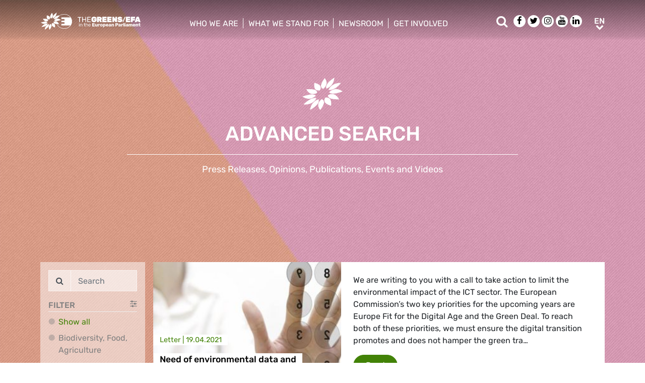

--- FILE ---
content_type: text/html; charset=UTF-8
request_url: https://www.greens-efa.eu/en/search/copyrights
body_size: 13093
content:
<!DOCTYPE html>
<html lang="en">
<head>
<meta charset="UTF-8">
<meta name="viewport" content="width=device-width, initial-scale=1, shrink-to-fit=no">
<title>Search | Greens/EFA</title>
<base href="https://www.greens-efa.eu/">
<meta name="robots" content="index,follow">
<meta name="description" content="">
<meta name="generator" content="Contao Open Source CMS">
<!-- Bootstrap CSS -->
<!--<link href="/files/layout/plugins/bootstrap4/css/bootstrap.min.css" rel="stylesheet">-->
<script>var jslang='en'</script>
<link rel="stylesheet" href="assets/css/hamburgers.css,mmenu.css,bootstrap-datepicker3.min.css,font-awes...-cc11eb70.css">            <meta prefix="og: http://ogp.me/ns#" property="og:site_name" content="Greens/EFA" /><meta property="og:title" content="" /><meta property="og:type" content="article" /><meta property="og:description" content="" /><meta property="og:image" content="https://www.greens-efa.eu/files/layout/img/default_greens_efa.jpg" /><meta property="og:url" content="https://www.greens-efa.eu/en/search/copyrights"><link rel="alternate" hreflang="en" href="https://www.greens-efa.eu/en/search">
<link rel="alternate" hreflang="x-default" href="https://www.greens-efa.eu/en/search">
<link rel="alternate" hreflang="de" href="https://www.greens-efa.eu/de/search">
<link rel="alternate" hreflang="fr" href="https://www.greens-efa.eu/fr/search">
<!-- Matomo -->
<!-- type="text/plain" data-cc-type="text/javascript" data-cc="2" -->
<script>var _paq=window._paq=window._paq||[];_paq.push(["setExcludedQueryParams",["source","link_id","can_id","email_referrer","email_subject","preview_id"]]);_paq.push(["disableCookies"]);_paq.push(['trackPageView']);_paq.push(['enableLinkTracking']);(function(){var u="//www.greens-efa.eu/piwik/";_paq.push(['setTrackerUrl',u+'matomo.php']);_paq.push(['setSiteId','1']);var d=document,g=d.createElement('script'),s=d.getElementsByTagName('script')[0];g.type='text/javascript';g.async=!0;g.src=u+'matomo.js';s.parentNode.insertBefore(g,s)})()</script>
<!-- End Matomo Code -->
</head>
<body id="top" itemscope itemtype="http://schema.org/WebPage">
<div id="wrapper">
<header id="header">
<div class="inside container">
<a id="logo" href="/en/" style="background-image: url(/files/layout/img/logo/greens_efa_en.svg);"><span class="sr-only">Greens/EFA Home</span></a>
<!-- Top Navi multilang--><div id="nav-top">
<!-- indexer::stop -->
<nav class="nav-menu">
<ul class="level_1">
<li class="submenu first drop-down"><a href="en/who-we-are" title="Who we are" class="submenu first drop-down" aria-haspopup="true" itemprop="url"><span itemprop="name">Who we are</span></a><button class="sr-only navtoggler"> show/hide sub menu</button>
<ul class="level_2">
<li class="first"><a href="en/who-we-are/our-group" title="Our Group" class="first" itemprop="url"><span itemprop="name">Our Group</span></a></li>
<li class=""><a href="en/who-we-are/our-meps" title="Who are the Greens/EFA MEPs?" itemprop="url"><span itemprop="name">Our MEPS</span></a></li>
<li class=""><a href="en/who-we-are/our-staff" title="The people behind Greens/EFA - Our Staff" itemprop="url"><span itemprop="name">Our staff</span></a></li>
<li class=""><a href="en/efa" title="EFA" itemprop="url"><span itemprop="name">EFA</span></a></li>
<li class="last"><a href="en/pirates" title="Pirates" class="last" itemprop="url"><span itemprop="name">Pirates</span></a></li>
</ul>
</li>
<li class="submenu drop-down"><a href="en/what-we-stand-for" title="What we stand for" class="submenu drop-down" aria-haspopup="true" itemprop="url"><span itemprop="name">What we stand for</span></a><button class="sr-only navtoggler"> show/hide sub menu</button>
<ul class="level_2">
<li class="first"><a href="en/what-we-stand-for/our-vision" title="Our Vision" class="first" itemprop="url"><span itemprop="name">Our vision</span></a></li>
<li class=""><a href="en/what-we-stand-for/our-publications" title="Our policy proposals and publications" itemprop="url"><span itemprop="name">Our publications</span></a></li>
<li class=""><a href="en/what-we-stand-for/our-transparency" title="Our transparency" itemprop="url"><span itemprop="name">Our transparency</span></a></li>
<li class="last"><a href="https://greens-2024.eu/topics/" title="What do the Greens/EFA in the European Parliament do for me? Our achievements." class="last" target="_blank" rel="noreferrer noopener" itemprop="url"><span itemprop="name">Our achievements</span></a></li>
</ul>
</li>
<li class="submenu drop-down"><a href="en/newsroom" title="Newsroom" class="submenu drop-down" aria-haspopup="true" itemprop="url"><span itemprop="name">Newsroom</span></a><button class="sr-only navtoggler"> show/hide sub menu</button>
<ul class="level_2">
<li class="first"><a href="en/who-we-are/press-contacts" title="Press Contacts" class="first" itemprop="url"><span itemprop="name">Press contacts</span></a></li>
<li class=""><a href="en/newsroom/press-releases" title="Press releases" itemprop="url"><span itemprop="name">Press releases</span></a></li>
<li class=""><a href="en/newsroom/opinions" title="Green opinion blog" itemprop="url"><span itemprop="name">Opinions</span></a></li>
<li class=""><a href="en/newsroom/videos" title="Videos, live streams and webinars" itemprop="url"><span itemprop="name">Videos</span></a></li>
<li class=""><a href="en/newsroom/press-subscription" title="Press subscription" itemprop="url"><span itemprop="name">Press subscription</span></a></li>
<li class="last"><a href="en/newsroom/climate-activist-blogs" title="Fridays for Future updates" class="last" itemprop="url"><span itemprop="name">Climate activist blogs</span></a></li>
</ul>
</li>
<li class="submenu last drop-down"><a href="en/get-involved" title="Get involved" class="submenu last drop-down" aria-haspopup="true" itemprop="url"><span itemprop="name">Get involved</span></a><button class="sr-only navtoggler"> show/hide sub menu</button>
<ul class="level_2">
<li class="first"><a href="https://act.greens-efa.eu/" title="Take action " class="first" itemprop="url"><span itemprop="name">Take action </span></a></li>
<li class=""><a href="en/get-involved/subscribe" title="Stay up to date" itemprop="url"><span itemprop="name">Subscribe</span></a></li>
<li class=""><a href="en/get-involved/our-events" title="Events" itemprop="url"><span itemprop="name">Our events</span></a></li>
<li class=""><a href="en/get-involved/work-with-us" title="Work with us" itemprop="url"><span itemprop="name">Work with us</span></a></li>
<li class=""><a href="en/get-involved/contact-us" title="Contact us" itemprop="url"><span itemprop="name">Contact us</span></a></li>
<li class="last"><a href="en/get-involved/call-for-tenders" title="Call for tenders" class="last" itemprop="url"><span itemprop="name">Call for tenders</span></a></li>
</ul>
</li>
</ul>
</nav>
<!-- indexer::continue -->
</div>
<div id="nav-top-right">
<div id="nav-icons" class="d-none d-sm-block">
<a href="/en/search"><span class="sr-only">Search</span><i class="fa fa-search fa-md pr-2 pr-lg-1 pr-xl-2" aria-hidden="true"></i></a>
<a href="https://www.facebook.com/greensefa" target="_blank"><span class="sr-only">Facebook</span><i class="fa fa-facebook fa-md fa-rounded" aria-hidden="true"></i></a>
<a href="https://twitter.com/GreensEFA" target="_blank"><span class="sr-only">Twitter</span><i class="fa fa-twitter fa-md fa-rounded" aria-hidden="true"></i></a>
<a href="https://www.instagram.com/greensefa/" target="_blank"><span class="sr-only">Instagram</span><i class="fa fa-instagram fa-md fa-rounded" aria-hidden="true"></i></a>
<a href="https://www.youtube.com/channel/UC9emZ4AlBYk7tp5zeYfjRfg" target="_blank"><span class="sr-only">Youtube</span><i class="fa fa-youtube fa-md fa-rounded" aria-hidden="true"></i></a>
<a href="https://www.linkedin.com/company/the-greens-efa-in-the-european-parliament/" target="_blank"><span class="sr-only">LinkedIn</span><i class="fa fa-linkedin fa-md fa-rounded" aria-hidden="true"></i></a>
<!--<i class="fa fa-plus fa-md fa-bordered fa-pos-fix"></i>-->
</div>
<!-- Langswitcher--><div id="nav-lang" class="pl-3"><div class="inner">
<span class="cur" aria-hidden="true">en</span>
<a class="sr-only" href="javascript:$('.mod_changelanguage').toggle();">en</a>
<!-- indexer::stop -->
<nav class="mod_changelanguage block">
<ul class="level_1">
<li class="lang-en active"><strong class="lang-en active" itemprop="name">EN</strong></li>
<li class="lang-de"><a href="https://www.greens-efa.eu/de/search/copyrights" title="Suche" class="lang-de" hreflang="de" aria-label="Go to current page in German" itemprop="url"><span itemprop="name">DE</span></a></li>
<li class="lang-fr"><a href="https://www.greens-efa.eu/fr/search/copyrights" title="Recherche" class="lang-fr" hreflang="fr" aria-label="Go to current page in French" itemprop="url"><span itemprop="name">FR</span></a></li>
<li class="lang-es nofallback"><a href="https://www.greens-efa.eu/es/meta/copyrights" title="Meta" class="lang-es nofallback" hreflang="es" aria-label="Switch to Spanish" itemprop="url"><span itemprop="name">ES</span></a></li>
<li class="lang-it nofallback"><a href="https://www.greens-efa.eu/it/321/copyrights" title="Meta" class="lang-it nofallback" hreflang="it" aria-label="Switch to Italian" itemprop="url"><span itemprop="name">IT</span></a></li>
<li class="lang-pl nofallback"><a href="https://www.greens-efa.eu/pl/335/copyrights" title="Meta" class="lang-pl nofallback" hreflang="pl" aria-label="Switch to Polish" itemprop="url"><span itemprop="name">PL</span></a></li>
<li class="lang-hu nofallback"><a href="https://www.greens-efa.eu/hu/349/copyrights" title="Meta" class="lang-hu nofallback" hreflang="hu" aria-label="Switch to Hungarian" itemprop="url"><span itemprop="name">HU</span></a></li>
<li class="lang-cs nofallback"><a href="https://www.greens-efa.eu/cs/363/copyrights" title="Meta" class="lang-cs nofallback" hreflang="cs" aria-label="Switch to Czech" itemprop="url"><span itemprop="name">CS</span></a></li>
<li class="lang-ca nofallback"><a href="https://www.greens-efa.eu/ca/377/copyrights" title="Meta" class="lang-ca nofallback" hreflang="ca" aria-label="Switch to Catalan" itemprop="url"><span itemprop="name">CA</span></a></li>
<li class="lang-bg nofallback"><a href="https://www.greens-efa.eu/bg/391/copyrights" title="Meta" class="lang-bg nofallback" hreflang="bg" aria-label="Switch to Bulgarian" itemprop="url"><span itemprop="name">BG</span></a></li>
<li class="lang-ro nofallback"><a href="https://www.greens-efa.eu/ro/405/copyrights" title="Meta" class="lang-ro nofallback" hreflang="ro" aria-label="Switch to Romanian" itemprop="url"><span itemprop="name">RO</span></a></li>
<li class="lang-lt nofallback"><a href="https://www.greens-efa.eu/lt/419/copyrights" title="Meta" class="lang-lt nofallback" hreflang="lt" aria-label="Switch to Lithuanian" itemprop="url"><span itemprop="name">LT</span></a></li>
</ul>
</nav>
<!-- indexer::continue --></div></div>
</div>
<div id="nav-mobile">
<div id="nav-mobile-btn" class="hamburger hamburger--collapse" data-type="button">
<div class="hamburger-box">
<div class="hamburger-inner"></div>
</div>
</div>
</div>
</div>
</header>
<div id="container">
<main id="main">
<div class="inside">
<div class="mod_article block" id="article-98">
<!-- rsce_block_simple_text.html5 -->
<style>body{background-image:url(assets/images/a/bg_search-d49f3826.jpg);background-repeat:repeat-y;background-size:100% auto}</style>
<section id="ce-123" data-anker="ce-123" class="rsce_block_010_text_image mt-0 mb-0 bg-">
<div class=" my-block my-text-pos-center my-text-cols-9 my-image-pos-background  my-h-50vh">
<div class="blkcontent pt-5 pb-0 container ">
<div class="row no-gutters my-content my-h-50vh"  >
<div class="col-lg-9 my-text-col bg- ">
<div class="my-text-box p-2 px-md-4 py-md-2">
<div class="icon text-center mb-3"><img alt="icon" src="files/icons/Sunflower-Icon-white.svg" style="max-width: 80px;"></div>
<div class="tmpl-headline text-center mb-4 mb-md-2">
<h1 class="text-white">
ADVANCED SEARCH                    </h1>
<hr class="text-white"/>
</div>
<div class="tmpl-text text-center fs-3">
<div class="text-white">
<p>Press Releases, Opinions, Publications, Events and Videos</p>            </div>
</div>
</div>
</div>
</div>
</div>
</div>
</section><!-- rsce_block_simple_text.html5 -->
<section id="ce-124" data-anker="ce-124"
class="mt- mb- DEPRbg-dots ">
<script>var ajaxFilter=ajaxFilter||{};ajaxFilter[124]={"target":"[data-id=box-124]","url":"/system/modules/greens/assets/ajax.php?a=articles&rootId=1&lang=en&limit=10","types":null,"origTypes":null,"tags":null,"tagGroups":[],"committeeGroups":[],"legacyGroup":28,"efaOnly":0,"piratesOnly":0,"greensEfaOnly":0,"person":null,"search":"","date_from":null,"date_to":null,"style":'%7B%22align%22%3A%22left%22%2C%22color_bar%22%3A%7B%22color_class%22%3A%22%22%2C%22color_hex%22%3A%22%22%7D%2C%22color_text%22%3A%7B%22color_class%22%3A%22my-green-2%22%2C%22color_hex%22%3A%22%22%7D%7D',"langs":["en"],"page":1,"baseUrl":"/en/search/copyrights"};var ht=location.hash.replace('#','');var prts=ht.split("__");function DEPRsetTab(t){ajaxFilter[124].page=1;ajaxFilter[124].efaOnly=0;ajaxFilter[124].piratesOnly=0;ajaxFilter[124].greensEfaOnly=0;$('.tab_list .tab').removeClass('active');$('.bordered').removeClass('bordered_efa');$('.bordered').removeClass('bordered_pirates');if(t=='efa'){ajaxFilter[124].efaOnly=1;$('.tab_list .tab_efa').addClass('active');$('.bordered').addClass('bordered_efa')}
if(t=='pirates'){ajaxFilter[124].piratesOnly=1;$('.tab_list .tab_pirates').addClass('active');$('.bordered').addClass('bordered_pirates')}
if(t=='greens'){ajaxFilter[124].greensEfaOnly=1;$('.tab_list .tab_greens').addClass('active')}
doAjaxFiltering(124)}
if(prts.length>1&&prts[0]=='ps'){for(var i=1;i<prts.length;i++){var tfi=prts[i].split('_');if(tfi[0]=='eo'){ajaxFilter[124].efaOnly=tfi[1]}
if(tfi[0]=='po'){ajaxFilter[124].piratesOnly=tfi[1]}
if(tfi[0]=='tg'){ajaxFilter[124].tagGroups=[tfi[1]]}}
window.setTimeout(function(){doAjaxFiltering(124);for(var i=1;i<prts.length;i++){var tfi=prts[i].split('_');if(tfi[0]=='eo'){$('[data-filter-id=124] [data-filter=efa]').attr('data-efa-only',tfi[1])}
if(tfi[0]=='po'){$('[data-filter-id=124] [data-filter=pirates]').attr('data-pirates-only',tfi[1])}
if(tfi[0]=='tg'){$('[data-filter-id=124] [data-taggroup-id]').removeClass('active');$('[data-filter-id=124] [data-taggroup-id='+tfi[1]+']').addClass('active')}}},1000)}</script>
<!--https://relaunch.greens-efa.eu/system/modules/greens/assets/ajax.php?a=articles&rootId=1&lang=en&limit=5&page=2-->
<div data-filter-id="124" class="my-block my-block-article-filter bb-my-grey-1 my-text-pos- my-text-cols- my-image-pos- bg- my-h-">
<div class="container ">
<div class="wrapper mt-3 mt-lg-5">
<div class="filter-box g-pr mb-3 mb-lg-0  extended">
<div class="filter text-my-grey-1 p-2 mr-0 mr-md-2" style="display: block;" >
<div class="input-group mb-2">
<div class="input-group-prepend">
<div class="input-group-text"><i class="fa fa-search"></i></div>
</div>
<input type="text" class="form-control" placeholder="Search" data-id="fld_article_search">
</div>
<div class="g-uc bb b"><i class="fa fa-sliders pull-right"></i>Filter</div>
<ul>
<li><a href="en/search">Show all</a></li>
<li data-taggroup-id="1"><span aria-hidden="true">Biodiversity, Food, Agriculture</span><a class="sr-only" data-taggroup-id="1" href="javascript:void();">Biodiversity, Food, Agriculture</a></li>
<li data-taggroup-id="2"><span aria-hidden="true">Climate, Environment, Energy, Transport</span><a class="sr-only" data-taggroup-id="2" href="javascript:void();">Climate, Environment, Energy, Transport</a></li>
<li data-taggroup-id="3"><span aria-hidden="true">Economic, Financial and Industrial Affairs</span><a class="sr-only" data-taggroup-id="3" href="javascript:void();">Economic, Financial and Industrial Affairs</a></li>
<li data-taggroup-id="4"><span aria-hidden="true">Rights & Democracy, Gender LGBTQI, Digital & Culture</span><a class="sr-only" data-taggroup-id="4" href="javascript:void();">Rights & Democracy, Gender LGBTQI, Digital & Culture</a></li>
<li data-taggroup-id="5"><span aria-hidden="true">Social Affairs, Public Health, Consumer Protection</span><a class="sr-only" data-taggroup-id="5" href="javascript:void();">Social Affairs, Public Health, Consumer Protection</a></li>
<li data-taggroup-id="38"><span aria-hidden="true">International, Foreign Affairs, Security, Migration, Development</span><a class="sr-only" data-taggroup-id="38" href="javascript:void();">International, Foreign Affairs, Security, Migration, Development</a></li>
<li>
<a class="sr-only" href="javascript:void();" onclick="$(this).parent().find('.toggleable').toggle();">Committees</a>
<span aria-hidden="true" onclick="$(this).next().toggle();">Committees <i class="fa fa-chevron-down"></i></span>
<ul style="display:none;" class="toggleable">
<li data-taggroup-id="9">
<a class="sr-only" data-taggroup-id="9" href="javascript:void();">Agriculture and Rural Development</a>
<span aria-hidden="true">Agriculture and Rural Development</span>
</li>
<li data-taggroup-id="37">
<a class="sr-only" data-taggroup-id="37" href="javascript:void();">Animal transport (committee of inquiry)</a>
<span aria-hidden="true">Animal transport (committee of inquiry)</span>
</li>
<li data-taggroup-id="25">
<a class="sr-only" data-taggroup-id="25" href="javascript:void();">Artificial intelligence in a digital age (Special committee)</a>
<span aria-hidden="true">Artificial intelligence in a digital age (Special committee)</span>
</li>
<li data-taggroup-id="31">
<a class="sr-only" data-taggroup-id="31" href="javascript:void();">Beating cancer (Special committee)</a>
<span aria-hidden="true">Beating cancer (Special committee)</span>
</li>
<li data-taggroup-id="24">
<a class="sr-only" data-taggroup-id="24" href="javascript:void();">Budgetary Control</a>
<span aria-hidden="true">Budgetary Control</span>
</li>
<li data-taggroup-id="23">
<a class="sr-only" data-taggroup-id="23" href="javascript:void();">Budgets</a>
<span aria-hidden="true">Budgets</span>
</li>
<li data-taggroup-id="14">
<a class="sr-only" data-taggroup-id="14" href="javascript:void();">Civil Liberties, Justice and Home Affairs</a>
<span aria-hidden="true">Civil Liberties, Justice and Home Affairs</span>
</li>
<li data-taggroup-id="11">
<a class="sr-only" data-taggroup-id="11" href="javascript:void();">Constitutional Affairs</a>
<span aria-hidden="true">Constitutional Affairs</span>
</li>
<li data-taggroup-id="29">
<a class="sr-only" data-taggroup-id="29" href="javascript:void();">Culture and Education</a>
<span aria-hidden="true">Culture and Education</span>
</li>
<li data-taggroup-id="32">
<a class="sr-only" data-taggroup-id="32" href="javascript:void();">Development</a>
<span aria-hidden="true">Development</span>
</li>
<li data-taggroup-id="18">
<a class="sr-only" data-taggroup-id="18" href="javascript:void();">Economic and Monetary Affairs</a>
<span aria-hidden="true">Economic and Monetary Affairs</span>
</li>
<li data-taggroup-id="17">
<a class="sr-only" data-taggroup-id="17" href="javascript:void();">Employment and Social Affairs</a>
<span aria-hidden="true">Employment and Social Affairs</span>
</li>
<li data-taggroup-id="21">
<a class="sr-only" data-taggroup-id="21" href="javascript:void();">Environment, Public Health and Food Safety</a>
<span aria-hidden="true">Environment, Public Health and Food Safety</span>
</li>
<li data-taggroup-id="10">
<a class="sr-only" data-taggroup-id="10" href="javascript:void();">Fisheries</a>
<span aria-hidden="true">Fisheries</span>
</li>
<li data-taggroup-id="22">
<a class="sr-only" data-taggroup-id="22" href="javascript:void();">Foreign Affairs</a>
<span aria-hidden="true">Foreign Affairs</span>
</li>
<li data-taggroup-id="8">
<a class="sr-only" data-taggroup-id="8" href="javascript:void();">Foreign interference, including disinformation II (Special committee)</a>
<span aria-hidden="true">Foreign interference, including disinformation II (Special committee)</span>
</li>
<li data-taggroup-id="13">
<a class="sr-only" data-taggroup-id="13" href="javascript:void();">Human Rights</a>
<span aria-hidden="true">Human Rights</span>
</li>
<li data-taggroup-id="15">
<a class="sr-only" data-taggroup-id="15" href="javascript:void();">Industry, Research and Energy</a>
<span aria-hidden="true">Industry, Research and Energy</span>
</li>
<li data-taggroup-id="27">
<a class="sr-only" data-taggroup-id="27" href="javascript:void();">Internal Market and Consumer Protection</a>
<span aria-hidden="true">Internal Market and Consumer Protection</span>
</li>
<li data-taggroup-id="16">
<a class="sr-only" data-taggroup-id="16" href="javascript:void();">International Trade</a>
<span aria-hidden="true">International Trade</span>
</li>
<li data-taggroup-id="33">
<a class="sr-only" data-taggroup-id="33" href="javascript:void();">Legal Affairs</a>
<span aria-hidden="true">Legal Affairs</span>
</li>
<li data-taggroup-id="28">
<a class="sr-only" data-taggroup-id="28" href="javascript:void();">Regional Development</a>
<span aria-hidden="true">Regional Development</span>
</li>
<li data-taggroup-id="7">
<a class="sr-only" data-taggroup-id="7" href="javascript:void();">Security and Defence</a>
<span aria-hidden="true">Security and Defence</span>
</li>
<li data-taggroup-id="20">
<a class="sr-only" data-taggroup-id="20" href="javascript:void();">Tax matters (subcommittee)</a>
<span aria-hidden="true">Tax matters (subcommittee)</span>
</li>
<li data-taggroup-id="30">
<a class="sr-only" data-taggroup-id="30" href="javascript:void();">30</a>
<span aria-hidden="true">30</span>
</li>
<li data-taggroup-id="12">
<a class="sr-only" data-taggroup-id="12" href="javascript:void();">Transport and Tourism</a>
<span aria-hidden="true">Transport and Tourism</span>
</li>
<li data-taggroup-id="26">
<a class="sr-only" data-taggroup-id="26" href="javascript:void();">Women's Rights and Gender Equality</a>
<span aria-hidden="true">Women's Rights and Gender Equality</span>
</li>
</ul>
</li>
<li data-efa-only="0" data-filter="efa" class="mt-2"><span aria-hidden="true">EFA only</span><a class="sr-only" href="javascript:void();" data-efa-only="0" data-filter="efa">EFA only</a></li>
<li data-pirates-only="0" data-filter="pirates" class="mt-2"><span aria-hidden="true">Pirates only</span><a class="sr-only" href="javascript:void();" data-pirates-only="0" data-filter="pirates">Pirates only</a></li>
</ul>
<div class="input-group my-2">
<div class="input-group-prepend">
<div class="input-group-text"><i class="fa fa-user-o"></i></div>
</div>
<select data-persons class="form-control">
<option value="0">MEP</option>
<option value="200">Rasmus Andresen</option>
<option value="373">Jaume Asens</option>
<option value="201">Michael Bloss</option>
<option value="202">Damian Boeselager</option>
<option value="374">Gordan Bosanac</option>
<option value="184">Saskia Bricmont</option>
<option value="375">Mélissa Camara</option>
<option value="204">Anna Cavazzini</option>
<option value="194">David Cormand</option>
<option value="11">Bas Eickhout</option>
<option value="205">Daniel Freund</option>
<option value="206">Alexandra Geese</option>
<option value="186">Markéta Gregorová</option>
<option value="376">Cristina Guarda</option>
<option value="17">Martin Häusling</option>
<option value="226">Pär Holmgren</option>
<option value="225">Alice Kuhnke</option>
<option value="209">Sergey Lagodinsky</option>
<option value="210">Katrin Langensiepen</option>
<option value="377">Isabella Lovin</option>
<option value="370">Ignazio Marino</option>
<option value="211">Erik Marquardt</option>
<option value="378">Vicent Marzà</option>
<option value="269">Sara Matthieu</option>
<option value="170">Tilly Metz</option>
<option value="331">Ana Miranda</option>
<option value="212">Hannah Neumann</option>
<option value="190">Ville Niinistö</option>
<option value="379">Rasmus Nordqvist</option>
<option value="380">Maria Ohisalo</option>
<option value="381">Leoluca Orlando</option>
<option value="214">Jutta Paulus</option>
<option value="189">Kira Peter-Hansen</option>
<option value="382">Vladimir Prebilic</option>
<option value="5">Terry Reintke</option>
<option value="224">Diana Riba i Giner</option>
<option value="383">Nela Riehl</option>
<option value="197">Mounir Satouri</option>
<option value="384">Majdouline Sbaï</option>
<option value="385">Lena Schilling</option>
<option value="386">Benedetta Scuderi</option>
<option value="371">Virginijus Sinkevicius</option>
<option value="372">Villy Søvndal</option>
<option value="387">Mārtiņš Staķis</option>
<option value="353">Nicolae Ştefănuță</option>
<option value="220">Tineke Strik</option>
<option value="388">Anna Strolenberg</option>
<option value="389">Kai Tegethoff</option>
<option value="198">Marie Toussaint</option>
<option value="390">Reinier Van Lanschot</option>
<option value="221">Kim Van Sparrentak</option>
<option value="391">Catarina Vieira</option>
<option value="159">Thomas Waitz</option>
</select>
</div>
<div aria-hidden="true" class="input-group mb-2">
<div class="input-group-prepend">
<div class="input-group-text"><i class="fa fa-calendar"></i></div>
</div>
<input data-provide="datepicker" data-date-autoclose="true" type="text" class="form-control" readonly="readonly" placeholder="from" data-id="fld_article_date_from">
</div>
<div aria-hidden="true" class="input-group mb-2">
<div class="input-group-prepend">
<div class="input-group-text"><i class="fa fa-calendar"></i></div>
</div>
<input data-provide="datepicker" data-date-autoclose="true" type="text" class="form-control" readonly="readonly" placeholder="to" data-id="fld_article_date_to">
</div>
<div class="sr-only">
<input placeholder="from" data-id="fld_article_date_from">
<input placeholder="to" data-id="fld_article_date_to">
</div>
<div class="dropdown dropright">
<button class="g-uc btn btn-block btn-outline-secondary btn-sm dropdown-toggle" type="button" id="dropdownMenuButton" data-toggle="dropdown" aria-haspopup="true" aria-expanded="false">
Copyrights                                            </button>
<div class="dropdown-menu" aria-labelledby="dropdownMenuButton">
<li class="dropdown-li">
<a class="dropdown-item" href="en/search/agriculture-and-fisheries"><strong>Agriculture and Fisheries</strong></a>
<ul class="dropdown-menu">
<li class="dropdown-li"><a class="dropdown-item" href="en/search/fisheries">Fisheries</a></li>
<li class="dropdown-li"><a class="dropdown-item" href="en/search/pesticides">Pesticides</a></li>
<li class="dropdown-li"><a class="dropdown-item" href="en/search/food">Food</a></li>
<li class="dropdown-li"><a class="dropdown-item" href="en/search/genfood">GMOs</a></li>
</ul>
</li>
<li class="dropdown-li">
<a class="dropdown-item" href="en/search/climate"><strong>Climate</strong></a>
<ul class="dropdown-menu">
<li class="dropdown-li"><a class="dropdown-item" href="en/search/clean-transport">Clean Transport</a></li>
<li class="dropdown-li"><a class="dropdown-item" href="en/search/divestment">Divestment</a></li>
<li class="dropdown-li"><a class="dropdown-item" href="en/search/co2-emissions">CO² Emissions</a></li>
<li class="dropdown-li"><a class="dropdown-item" href="en/search/renewables">Renewables</a></li>
</ul>
</li>
<li class="dropdown-li">
<a class="dropdown-item" href="en/search/culture"><strong>Culture</strong></a>
<ul class="dropdown-menu">
<li class="dropdown-li"><a class="dropdown-item" href="en/search/copyrights">Copyrights</a></li>
<li class="dropdown-li"><a class="dropdown-item" href="en/search/digital-world">Digital world</a></li>
<li class="dropdown-li"><a class="dropdown-item" href="en/search/media">Media</a></li>
<li class="dropdown-li"><a class="dropdown-item" href="en/search/languages">Languages</a></li>
</ul>
</li>
<li class="dropdown-li">
<a class="dropdown-item" href="en/search/democracy"><strong>Transparency and Democracy</strong></a>
<ul class="dropdown-menu">
<li class="dropdown-li"><a class="dropdown-item" href="en/search/whistleblowers">Whistleblowers</a></li>
<li class="dropdown-li"><a class="dropdown-item" href="en/search/transparency">Transparency</a></li>
<li class="dropdown-li"><a class="dropdown-item" href="en/search/citizens">Citizens</a></li>
</ul>
</li>
<li class="dropdown-li">
<a class="dropdown-item" href="en/search/economy"><strong>Economy</strong></a>
<ul class="dropdown-menu">
<li class="dropdown-li"><a class="dropdown-item" href="en/search/jobs">Jobs</a></li>
<li class="dropdown-li"><a class="dropdown-item" href="en/search/tax-justice">Tax Justice</a></li>
<li class="dropdown-li"><a class="dropdown-item" href="en/search/Coronacrisis">Corona crisis</a></li>
<li class="dropdown-li"><a class="dropdown-item" href="en/search/finance">Finance</a></li>
<li class="dropdown-li"><a class="dropdown-item" href="en/search/industry">Industry</a></li>
</ul>
</li>
<li class="dropdown-li">
<a class="dropdown-item" href="en/search/energy"><strong>Energy</strong></a>
<ul class="dropdown-menu">
<li class="dropdown-li"><a class="dropdown-item" href="en/search/fossil-fuels">Fossil Fuels</a></li>
<li class="dropdown-li"><a class="dropdown-item" href="en/search/renewables">Renewables</a></li>
<li class="dropdown-li"><a class="dropdown-item" href="en/search/nuclear">Nuclear</a></li>
</ul>
</li>
<li class="dropdown-li">
<a class="dropdown-item" href="en/search/environment"><strong>Environment</strong></a>
<ul class="dropdown-menu">
<li class="dropdown-li"><a class="dropdown-item" href="en/search/biodiversity">Biodiversity</a></li>
<li class="dropdown-li"><a class="dropdown-item" href="en/search/health">Health</a></li>
<li class="dropdown-li"><a class="dropdown-item" href="en/search/coronacrisis">Corona crisis</a></li>
<li class="dropdown-li"><a class="dropdown-item" href="en/search/pollution">Pollution</a></li>
<li class="dropdown-li"><a class="dropdown-item" href="en/search/sustainable development">Sustainable development</a></li>
</ul>
</li>
<li class="dropdown-li">
<a class="dropdown-item" href="en/search/european-union"><strong>European Union</strong></a>
<ul class="dropdown-menu">
<li class="dropdown-li"><a class="dropdown-item" href="en/search/Future-of-Europe">Future of Europe</a></li>
<li class="dropdown-li"><a class="dropdown-item" href="en/search/brexit">Brexit</a></li>
<li class="dropdown-li"><a class="dropdown-item" href="en/search/Coronacrisis">Corona crisis</a></li>
<li class="dropdown-li"><a class="dropdown-item" href="en/search/eu-institutions">EU Institutions</a></li>
<li class="dropdown-li"><a class="dropdown-item" href="en/search/budget">Budget</a></li>
<li class="dropdown-li"><a class="dropdown-item" href="en/search/regions">Regions</a></li>
<li class="dropdown-li"><a class="dropdown-item" href="en/search/EuropeanIdeasLab">European Ideas Labs</a></li>
<li class="dropdown-li"><a class="dropdown-item" href="en/search/neweuropeancommission2019">European Commission 2019</a></li>
</ul>
</li>
<li class="dropdown-li">
<a class="dropdown-item" href="en/search/international"><strong>International</strong></a>
<ul class="dropdown-menu">
<li class="dropdown-li"><a class="dropdown-item" href="en/search/foreign-affairs">Foreign affairs</a></li>
<li class="dropdown-li"><a class="dropdown-item" href="en/search/security">Security</a></li>
<li class="dropdown-li"><a class="dropdown-item" href="en/search/migration">Migration</a></li>
<li class="dropdown-li"><a class="dropdown-item" href="en/search/development">Development</a></li>
</ul>
</li>
<li class="dropdown-li">
<a class="dropdown-item" href="en/search/mobility"><strong>Mobility</strong></a>
<ul class="dropdown-menu">
<li class="dropdown-li"><a class="dropdown-item" href="en/search/clean-transport">Clean Transport</a></li>
<li class="dropdown-li"><a class="dropdown-item" href="en/search/dieselgate">Dieselgate</a></li>
<li class="dropdown-li"><a class="dropdown-item" href="en/search/road-transport">Road Transport</a></li>
<li class="dropdown-li"><a class="dropdown-item" href="en/search/aviation">Aviation</a></li>
</ul>
</li>
<li class="dropdown-li">
<a class="dropdown-item" href="en/search/rights-and-freedoms"><strong>Rights and freedoms</strong></a>
<ul class="dropdown-menu">
<li class="dropdown-li"><a class="dropdown-item" href="en/search/data-protection">Data Protection</a></li>
<li class="dropdown-li"><a class="dropdown-item" href="en/search/womens-rights">Women's Rights</a></li>
<li class="dropdown-li"><a class="dropdown-item" href="en/search/human-rights">Human Rights</a></li>
<li class="dropdown-li"><a class="dropdown-item" href="en/search/minorities">Minorities</a></li>
</ul>
</li>
<li class="dropdown-li">
<a class="dropdown-item" href="en/search/trade"><strong>Trade</strong></a>
<ul class="dropdown-menu">
<li class="dropdown-li"><a class="dropdown-item" href="en/search/ttip">TTIP</a></li>
<li class="dropdown-li"><a class="dropdown-item" href="en/search/ceta">CETA</a></li>
<li class="dropdown-li"><a class="dropdown-item" href="en/search/fair-trade">Fair Trade</a></li>
</ul>
</li>
<li class="dropdown-li">
<a class="dropdown-item" href="en/search/society"><strong>Society</strong></a>
<ul class="dropdown-menu">
<li class="dropdown-li"><a class="dropdown-item" href="en/search/social-rights">Social Rights</a></li>
<li class="dropdown-li"><a class="dropdown-item" href="en/search/Coronacrisis">Corona crisis</a></li>
<li class="dropdown-li"><a class="dropdown-item" href="en/search/consumers">Consumers</a></li>
<li class="dropdown-li"><a class="dropdown-item" href="en/search/equal-opportunities">Equal Opportunities</a></li>
<li class="dropdown-li"><a class="dropdown-item" href="en/search/youth">Youth</a></li>
</ul>
</li>
</div>
</div>
</div>
</div>
<div>
<div class="content-box w-100 g-pr " data-id="box-124">
<div>
<div class="row w-100 no-gutters bb-my-grey-1 mb-3 mb-md-0 bw-none bw-md-1 ">
<div class="col-12 col-md-5 pr">
<div class="my-text-in-img acticle-img" style="background-image: url(assets/images/d/figures-19bb4e0c.jpg);">
<span style="display:none;">array(8) {
["url"]=>
string(34) "files/assets/imgs/list/figures.jpg"
["title"]=>
string(7) "figures"
["alt"]=>
string(7) "figures"
["copyright"]=>
string(0) ""
["updated_at"]=>
int(1618849416)
["file_name"]=>
string(47) "1488989199_74ca4f5d8ac9551612cafdde491b1f49.jpg"
["fname"]=>
string(11) "figures.jpg"
["urls"]=>
array(4) {
["jumbo"]=>
string(51) "https://extranet.greens-efa.eu/api/image/9989/jumbo"
["list"]=>
string(50) "https://extranet.greens-efa.eu/api/image/9989/list"
["photo"]=>
string(51) "https://extranet.greens-efa.eu/api/image/9989/photo"
["portrait"]=>
string(54) "https://extranet.greens-efa.eu/api/image/9989/portrait"
}
}
</span>
<img class="g-img d-sm-block d-md-none" alt="figures" src="assets/images/d/figures-19bb4e0c.jpg" />
<div class="text uc">
<div class="bg-bar bg-bar-white mb-2">
<div class="meta text-my-green-2">
Letter | <time>19.04.2021</time>
</div>
</div>
<div class="bg-bar bg-bar-white bg-bar-tiny text-black">
<h3>Need of environmental data and standards for the ict sector</h3>
</div>
</div>
</div>
</div>
<div class="col-12 col-md-7 bg-white p-3 content">
<div class="teaser mb-2 g-hy">We are writing to you with a call to take action to limit the environmental impact of the ICT sector. The European Commission’s two key priorities for the upcoming years are Europe Fit for the Digital Age and the Green Deal. To reach both of these priorities, we must ensure the digital transition promotes and does not hamper the green tra…</div>
<div>
<a href="en/article/letter/need-of-environmental-data-and-standards-for-the-ict-sector" class="btn btn-my-green-2">Read<span class="sr-only"> Need of environmental data and standards for the ict sector</span></a>
</div>
</div>
</div>                                                                            <div class="row w-100 no-gutters bb-my-grey-1 mb-3 mb-md-0 bw-none bw-md-1 ">
<div class="col-12 col-md-5 pr">
<div class="my-text-in-img acticle-img" style="background-image: url(assets/images/d/copy_of_16611-0505-11-05-05_grand_d_5-f6102273.jpg);">
<span style="display:none;">array(8) {
["url"]=>
string(64) "files/assets/imgs/list/copy_of_16611-0505-11-05-05_grand_d_5.jpg"
["title"]=>
string(40) "Hemicycle European Parliament Strasbourg"
["alt"]=>
string(40) "Hemicycle European Parliament Strasbourg"
["copyright"]=>
string(14) "European Union"
["updated_at"]=>
int(1555074467)
["file_name"]=>
string(36) "3e21daa56e4ba233bab3b3806f5034fa.jpg"
["fname"]=>
string(39) "Copy of 16611-0505-11-05-05 Grand D.jpg"
["urls"]=>
array(4) {
["jumbo"]=>
string(51) "https://extranet.greens-efa.eu/api/image/8427/jumbo"
["list"]=>
string(50) "https://extranet.greens-efa.eu/api/image/8427/list"
["photo"]=>
string(51) "https://extranet.greens-efa.eu/api/image/8427/photo"
["portrait"]=>
string(54) "https://extranet.greens-efa.eu/api/image/8427/portrait"
}
}
</span>
<div class="g-img-cap">European Union</div>                <img class="g-img d-sm-block d-md-none" alt="Hemicycle European Parliament Strasbourg" src="assets/images/d/copy_of_16611-0505-11-05-05_grand_d_5-f6102273.jpg" />
<div class="text uc">
<div class="bg-bar bg-bar-white mb-2">
<div class="meta text-my-orange-1">
News | <time>12.04.2019</time>
</div>
</div>
<div class="bg-bar bg-bar-white bg-bar-tiny text-black">
<h3>What's coming up in Parliament</h3>
</div>
</div>
</div>
</div>
<div class="col-12 col-md-7 bg-white p-3 content">
<div class="teaser mb-2 g-hy">A look ahead to the March I plenary session in the European Parliament in Strasbourg and the Greens/EFA priority issues on the agenda</div>
<div>
<a href="en/article/news/whats-coming-up-in-parliament-8393" class="btn btn-my-orange-1">Read<span class="sr-only"> What's coming up in Parliament</span></a>
</div>
</div>
</div>                                                                            <div class="row w-100 no-gutters bb-my-grey-1 mb-3 mb-md-0 bw-none bw-md-1 ">
<div class="col-12 col-md-5 pr">
<div class="my-text-in-img acticle-img" style="background-image: url(assets/images/7/fingerprint-668695d3.jpg);">
<span style="display:none;">array(7) {
["url"]=>
string(38) "files/assets/imgs/list/fingerprint.jpg"
["title"]=>
string(11) "Fingerprint"
["copyright"]=>
string(17) "©byrev (pixabay)"
["updated_at"]=>
int(1554378719)
["file_name"]=>
string(36) "3498e7873179f37ba8cbb6064bef0bd7.jpg"
["urls"]=>
array(4) {
["jumbo"]=>
string(51) "https://extranet.greens-efa.eu/api/image/8348/jumbo"
["list"]=>
string(50) "https://extranet.greens-efa.eu/api/image/8348/list"
["photo"]=>
string(51) "https://extranet.greens-efa.eu/api/image/8348/photo"
["portrait"]=>
string(54) "https://extranet.greens-efa.eu/api/image/8348/portrait"
}
["alt"]=>
string(11) "Fingerprint"
}
</span>
<div class="g-img-cap">©byrev (pixabay)</div>                <img class="g-img d-sm-block d-md-none" alt="Fingerprint" src="assets/images/7/fingerprint-668695d3.jpg" />
<div class="text uc">
<div class="bg-bar bg-bar-white mb-2">
<div class="meta text-my-green-2">
Press release | <time>04.04.2019</time>
</div>
</div>
<div class="bg-bar bg-bar-white bg-bar-tiny text-black">
<h3>Compulsory biometric data in ID cards a security smokescreen and a danger for privacy</h3>
</div>
</div>
</div>
</div>
<div class="col-12 col-md-7 bg-white p-3 content">
<div class="teaser mb-2 g-hy">The Greens/EFA group voted against this invasion of personal privacy.</div>
<div>
<a href="en/article/press/compulsory-biometric-data-in-id-cards-a-security-smokescreen-and-a-danger-for-privacy" class="btn btn-my-green-2">Read<span class="sr-only"> Compulsory biometric data in ID cards a security smokescreen and a danger for privacy</span></a>
</div>
</div>
</div>                                                                            <div class="row w-100 no-gutters bb-my-grey-1 mb-3 mb-md-0 bw-none bw-md-1 ">
<div class="col-12 col-md-5 pr">
<div class="my-text-in-img acticle-img" style="background-image: url(assets/images/a/eu_copyright_reform_63-780dc05a.jpg);">
<span style="display:none;">array(7) {
["url"]=>
string(49) "files/assets/imgs/list/eu_copyright_reform_63.jpg"
["title"]=>
string(26) "EU_Copyright_Reform_63.jpg"
["copyright"]=>
string(22) "Gero_Nagel (CC BY 4.0)"
["updated_at"]=>
int(1553602408)
["file_name"]=>
string(36) "aa4629874c1f5c73137d383e5f8778b6.jpg"
["urls"]=>
array(4) {
["jumbo"]=>
string(51) "https://extranet.greens-efa.eu/api/image/8303/jumbo"
["list"]=>
string(50) "https://extranet.greens-efa.eu/api/image/8303/list"
["photo"]=>
string(51) "https://extranet.greens-efa.eu/api/image/8303/photo"
["portrait"]=>
string(54) "https://extranet.greens-efa.eu/api/image/8303/portrait"
}
["alt"]=>
string(26) "EU_Copyright_Reform_63.jpg"
}
</span>
<div class="g-img-cap">Gero_Nagel (CC BY 4.0)</div>                <img class="g-img d-sm-block d-md-none" alt="EU_Copyright_Reform_63.jpg" src="assets/images/a/eu_copyright_reform_63-780dc05a.jpg" />
<div class="text uc">
<div class="bg-bar bg-bar-white mb-2">
<div class="meta text-my-green-2">
Press release | <time>26.03.2019</time>
</div>
</div>
<div class="bg-bar bg-bar-white bg-bar-tiny text-black">
<h3>Majority voted against the free internet</h3>
</div>
</div>
</div>
</div>
<div class="col-12 col-md-7 bg-white p-3 content">
<div class="teaser mb-2 g-hy">The Greens/EFA group had joined the protests of millions of people and received a petition of over 5 million people against this law. The agreement adopted today will make upload filters the norm and restrict possibilities of expression due to licensing obligations that are impossible to fulfil.</div>
<div>
<a href="en/article/press/majority-voted-against-the-free-internet-8307" class="btn btn-my-green-2">Read<span class="sr-only"> Majority voted against the free internet</span></a>
</div>
</div>
</div>                                                                            <div class="row w-100 no-gutters bb-my-grey-1 mb-3 mb-md-0 bw-none bw-md-1 ">
<div class="col-12 col-md-5 pr">
<div class="my-text-in-img acticle-img" style="background-image: url(assets/images/1/copyright_sign____alengo_copyright_sign_1-5f5ad5c6.jpg);">
<span style="display:none;">array(7) {
["url"]=>
string(68) "files/assets/imgs/list/copyright_sign____alengo_copyright_sign_1.jpg"
["title"]=>
string(39) "Copyright sign © alengo Copyright sign"
["copyright"]=>
string(9) "© alengo"
["updated_at"]=>
int(1529498834)
["file_name"]=>
string(36) "29f9bde08e7d793487fd6b38c32232b0.jpg"
["urls"]=>
array(4) {
["jumbo"]=>
string(51) "https://extranet.greens-efa.eu/api/image/7586/jumbo"
["list"]=>
string(50) "https://extranet.greens-efa.eu/api/image/7586/list"
["photo"]=>
string(51) "https://extranet.greens-efa.eu/api/image/7586/photo"
["portrait"]=>
string(54) "https://extranet.greens-efa.eu/api/image/7586/portrait"
}
["alt"]=>
string(39) "Copyright sign © alengo Copyright sign"
}
</span>
<div class="g-img-cap">© alengo</div>                <img class="g-img d-sm-block d-md-none" alt="Copyright sign © alengo Copyright sign" src="assets/images/1/copyright_sign____alengo_copyright_sign_1-5f5ad5c6.jpg" />
<div class="text uc">
<div class="bg-bar bg-bar-white mb-2">
<div class="meta text-my-green-2">
Press release | <time>20.06.2018</time>
</div>
</div>
<div class="bg-bar bg-bar-white bg-bar-tiny text-black">
<h3>"Link tax" and upload filters will cause huge damage to free internet</h3>
</div>
</div>
</div>
</div>
<div class="col-12 col-md-7 bg-white p-3 content">
<div class="teaser mb-2 g-hy">The European Parliament's Legal Affairs committee voted to largely approve the Commission's proposed directive on Copyright in the Digital Single Market. The Greens/EFA group voted against, citing concerns that the proposals will restrict how internet users can participate online.</div>
<div>
<a href="en/article/press/link-tax-and-upload-filters-will-cause-huge-damage-to-free-internet" class="btn btn-my-green-2">Read<span class="sr-only"> "Link tax" and upload filters will cause huge damage to free internet</span></a>
</div>
</div>
</div>                                                                            <div class="row w-100 no-gutters bb-my-grey-1 mb-3 mb-md-0 bw-none bw-md-1 ">
<div class="col-12 col-md-5 pr">
<div class="my-text-in-img acticle-img" style="background-image: url(assets/images/6/digital-world-__-nicholas-monu-010c77c2.jpg);">
<span style="display:none;">array(7) {
["url"]=>
string(57) "files/assets/imgs/list/digital-world-__-nicholas-monu.jpg"
["title"]=>
string(30) "Digital-world-©-Nicholas-Monu"
["copyright"]=>
string(30) "Digital-world-©-Nicholas-Monu"
["updated_at"]=>
int(1517916449)
["file_name"]=>
string(36) "816dba138c869f471030556f6a05fbf6.jpg"
["urls"]=>
array(4) {
["jumbo"]=>
string(51) "https://extranet.greens-efa.eu/api/image/7193/jumbo"
["list"]=>
string(50) "https://extranet.greens-efa.eu/api/image/7193/list"
["photo"]=>
string(51) "https://extranet.greens-efa.eu/api/image/7193/photo"
["portrait"]=>
string(54) "https://extranet.greens-efa.eu/api/image/7193/portrait"
}
["alt"]=>
string(30) "Digital-world-©-Nicholas-Monu"
}
</span>
<div class="g-img-cap">Digital-world-©-Nicholas-Monu</div>                <img class="g-img d-sm-block d-md-none" alt="Digital-world-©-Nicholas-Monu" src="assets/images/6/digital-world-__-nicholas-monu-010c77c2.jpg" />
<div class="text uc">
<div class="bg-bar bg-bar-white mb-2">
<div class="meta text-my-green-2">
Press release | <time>06.02.2018</time>
</div>
</div>
<div class="bg-bar bg-bar-white bg-bar-tiny text-black">
<h3>New regulation fails to do what it says on the tin</h3>
</div>
</div>
</div>
</div>
<div class="col-12 col-md-7 bg-white p-3 content">
<div class="teaser mb-2 g-hy">The European Parliament has today voted on the outcome of the geo-blocking trilogue. While the new regulation introduces some new limits, by excluding videos, music, ebooks and online gaming, the final regulation falls far short of putting an end to geo-blocking.</div>
<div>
<a href="en/article/press/new-regulation-fails-to-do-what-it-says-on-the-tin" class="btn btn-my-green-2">Read<span class="sr-only"> New regulation fails to do what it says on the tin</span></a>
</div>
</div>
</div>                                                                            <div class="row w-100 no-gutters bb-my-grey-1 mb-3 mb-md-0 bw-none bw-md-1 ">
<div class="col-12 col-md-5 pr">
<div class="my-text-in-img acticle-img" style="background-image: url(assets/images/b/1503990608_92231ff008e203d17b46cd0b0104278b-3ea0e254.png);">
<span style="display:none;">array(7) {
["url"]=>
string(67) "files/doc/imgs/list/1503990608_92231ff008e203d17b46cd0b0104278b.png"
["title"]=>
NULL
["copyright"]=>
NULL
["updated_at"]=>
int(1503990608)
["file_name"]=>
string(36) "92231ff008e203d17b46cd0b0104278b.png"
["urls"]=>
array(4) {
["jumbo"]=>
string(51) "https://extranet.greens-efa.eu/api/image/6620/jumbo"
["list"]=>
string(50) "https://extranet.greens-efa.eu/api/image/6620/list"
["photo"]=>
string(51) "https://extranet.greens-efa.eu/api/image/6620/photo"
["portrait"]=>
string(54) "https://extranet.greens-efa.eu/api/image/6620/portrait"
}
["alt"]=>
NULL
}
</span>
<img class="g-img d-sm-block d-md-none"  src="assets/images/b/1503990608_92231ff008e203d17b46cd0b0104278b-3ea0e254.png" />
<div class="text uc">
<div class="bg-bar bg-bar-white mb-2">
<div class="meta text-my-pink-2">
Event | <time>06.09.2017</time>
</div>
</div>
<div class="bg-bar bg-bar-white bg-bar-tiny text-black">
<h3>Better Regulation for Copyright</h3>
</div>
</div>
</div>
</div>
<div class="col-12 col-md-7 bg-white p-3 content">
<div class="teaser mb-2 g-hy">The EU has set itself the goal to base all its actions on evidence and a full understanding of the impacts of legislation. Better regulation should therefore also be the principle to apply in the ongoing legislative initiatives on copyright and related policy.</div>
<div>
<a href="en/article/event/better-regulation-for-copyright" class="btn btn-my-pink-2">Read<span class="sr-only"> Better Regulation for Copyright</span></a>
</div>
</div>
</div>                                                                            <div class="row w-100 no-gutters bb-my-grey-1 mb-3 mb-md-0 bw-none bw-md-1 ">
<div class="col-12 col-md-5 pr">
<div class="my-text-in-img acticle-img" style="background-image: url(assets/images/6/books-51626692.jpg);">
<span style="display:none;">array(7) {
["url"]=>
string(32) "files/assets/imgs/list/books.jpg"
["title"]=>
string(5) "books"
["copyright"]=>
string(14) "©drew-coffman"
["updated_at"]=>
int(1499335863)
["file_name"]=>
string(36) "8c6eed820d3428a87499c1425ee5006f.jpg"
["urls"]=>
array(4) {
["jumbo"]=>
string(51) "https://extranet.greens-efa.eu/api/image/6572/jumbo"
["list"]=>
string(50) "https://extranet.greens-efa.eu/api/image/6572/list"
["photo"]=>
string(51) "https://extranet.greens-efa.eu/api/image/6572/photo"
["portrait"]=>
string(54) "https://extranet.greens-efa.eu/api/image/6572/portrait"
}
["alt"]=>
string(5) "books"
}
</span>
<div class="g-img-cap">©drew-coffman</div>                <img class="g-img d-sm-block d-md-none" alt="books" src="assets/images/6/books-51626692.jpg" />
<div class="text uc">
<div class="bg-bar bg-bar-white mb-2">
<div class="meta text-my-green-2">
Press release | <time>06.07.2017</time>
</div>
</div>
<div class="bg-bar bg-bar-white bg-bar-tiny text-black">
<h3>More accessible books available for blind and visually impaired people</h3>
</div>
</div>
</div>
</div>
<div class="col-12 col-md-7 bg-white p-3 content">
<div class="teaser mb-2 g-hy">The European Parliament has approved the final deal on the implementation of the Marrakesh treaty in the EU. The treaty makes exceptions to some copyright rules for books and other materials in accessible formats for people who are blind or visually impaired (such as audiobooks, large print, and braille).</div>
<div>
<a href="en/article/press/more-accessible-books-available-for-blind-and-visually-impaired-people" class="btn btn-my-green-2">Read<span class="sr-only"> More accessible books available for blind and visually impaired people</span></a>
</div>
</div>
</div>                                                                            <div class="row w-100 no-gutters bb-my-grey-1 mb-3 mb-md-0 bw-none bw-md-1 ">
<div class="col-12 col-md-5 pr">
<div class="my-text-in-img acticle-img" style="background-image: url(assets/images/8/books_1-09a41a57.jpg);">
<span style="display:none;">array(7) {
["url"]=>
string(34) "files/assets/imgs/list/books_1.jpg"
["title"]=>
string(5) "books"
["copyright"]=>
string(10) "©all-bong"
["updated_at"]=>
int(1490263153)
["file_name"]=>
string(36) "2ef9b2ba6385fee0cbee64823ee4d47f.jpg"
["urls"]=>
array(4) {
["jumbo"]=>
string(51) "https://extranet.greens-efa.eu/api/image/6138/jumbo"
["list"]=>
string(50) "https://extranet.greens-efa.eu/api/image/6138/list"
["photo"]=>
string(51) "https://extranet.greens-efa.eu/api/image/6138/photo"
["portrait"]=>
string(54) "https://extranet.greens-efa.eu/api/image/6138/portrait"
}
["alt"]=>
string(5) "books"
}
</span>
<div class="g-img-cap">©all-bong</div>                <img class="g-img d-sm-block d-md-none" alt="books" src="assets/images/8/books_1-09a41a57.jpg" />
<div class="text uc">
<div class="bg-bar bg-bar-white mb-2">
<div class="meta text-my-green-2">
Press release | <time>23.03.2017</time>
</div>
</div>
<div class="bg-bar bg-bar-white bg-bar-tiny text-black">
<h3>MEPs back copyright exceptions on books for people who are blind or visually impaired</h3>
</div>
</div>
</div>
</div>
<div class="col-12 col-md-7 bg-white p-3 content">
<div class="teaser mb-2 g-hy">The European Parliament’s Legal Affairs committee has taken the next step towards ensuring access to published works for people who are blind or visually impaired.</div>
<div>
<a href="en/article/press/meps-back-copyright-exceptions-on-books-for-people-who-are-blind-or-visually-impaired" class="btn btn-my-green-2">Read<span class="sr-only"> MEPs back copyright exceptions on books for people who are blind or visually impaired</span></a>
</div>
</div>
</div>                                                                            <div class="row w-100 no-gutters bb-my-grey-1 mb-3 mb-md-0 bw-none bw-md-1 ">
<div class="col-12 col-md-5 pr">
<div class="my-text-in-img acticle-img" style="background-image: url(assets/images/1/medicine-ba40a1e9.jpg);">
<span style="display:none;">array(7) {
["url"]=>
string(35) "files/assets/imgs/list/medicine.jpg"
["title"]=>
string(8) "medicine"
["copyright"]=>
string(16) "©freestocks-org"
["updated_at"]=>
int(1488456979)
["file_name"]=>
string(36) "54d0acf7c2fefe9ff2fc1013145b2610.jpg"
["urls"]=>
array(4) {
["jumbo"]=>
string(50) "http://extranet.greens-efa.eu/api/image/6038/jumbo"
["list"]=>
string(49) "http://extranet.greens-efa.eu/api/image/6038/list"
["photo"]=>
string(50) "http://extranet.greens-efa.eu/api/image/6038/photo"
["portrait"]=>
string(53) "http://extranet.greens-efa.eu/api/image/6038/portrait"
}
["alt"]=>
string(8) "medicine"
}
</span>
<div class="g-img-cap">©freestocks-org</div>                <img class="g-img d-sm-block d-md-none" alt="medicine" src="assets/images/1/medicine-ba40a1e9.jpg" />
<div class="text uc">
<div class="bg-bar bg-bar-white mb-2">
<div class="meta text-my-green-2">
Press release | <time>02.03.2017</time>
</div>
</div>
<div class="bg-bar bg-bar-white bg-bar-tiny text-black">
<h3>European Parliament sets out plans for improved access to life-saving drugs</h3>
</div>
</div>
</div>
</div>
<div class="col-12 col-md-7 bg-white p-3 content">
<div class="teaser mb-2 g-hy">The European Parliament has backed a report calling for improved access to medicines. At present, many vital drugs are overpriced due to abuse of patent rules by pharmaceuticals and the imbalance in the negotiating powers of pharmaceutical companies and Member States. The report sets out a number of proposals to counter these problems.</div>
<div>
<a href="en/article/press/european-parliament-sets-out-plans-for-improved-access-to-life-saving-drugs" class="btn btn-my-green-2">Read<span class="sr-only"> European Parliament sets out plans for improved access to life-saving drugs</span></a>
</div>
</div>
</div>                                                                    </div>
<div class="pagination text-my-green-2 pb-2 pb-md-none pt-md-2" data-sample="{"align":"left","color_bar":{"color_class":"","color_hex":""},"color_text":{"color_class":"my-green-2","color_hex":""&#125;&#125;">
<ul>
<li class="first disabled"><a href="/en/search/copyrights" data-page="1"><i class="fa fa-chevron-left" aria-hidden="true"></i><span class="sr-only">first page</span></a></li>
<li class="active"><a href="/en/search/copyrights?p=1" data-page="1">1</a></li>
<li class=""><a href="/en/search/copyrights?p=2" data-page="2">2</a></li>
<li class=""><a href="/en/search/copyrights?p=3" data-page="3">3</a></li>
<li class=""><a href="/en/search/copyrights?p=4" data-page="4">4</a></li>
<li class=""><a href="/en/search/copyrights?p=5" data-page="5">5</a></li>
<li class=""><a href="/en/search/copyrights?p=6" data-page="6">6</a></li>
<li class=""><a href="/en/search/copyrights?p=7" data-page="7">7</a></li>
<li class=""><a href="/en/search/copyrights?p=8" data-page="8">8</a></li>
<li class=""><a href="/en/search/copyrights?p=9" data-page="9">9</a></li>
<li class=""><a href="/en/search/copyrights?p=10" data-page="10">10</a></li>
<li class=""><a href="/en/search/copyrights?p=11" data-page="11">11</a></li>
<li class="last "><a href="/en/search/copyrights?p=11" data-page="11"><i class="fa fa-chevron-right" aria-hidden="true"></i><span class="sr-only">last page</span></a></li>
</ul>
</div>
</div>
</div>
</div>
</div>
</div>
</section>
</div>
</div>
</main>
</div>
<footer id="footer">
<div class="spacer bg-rainbow"></div>
<div class="inside container py-4">
<div class="px-4">
<!-- Top Footer multilang--><div id="nav-footer">
<!-- indexer::stop -->
<nav class="mod_navigation block">
<a href="en/search/copyrights#skipNavigation3" class="invisible">Skip navigation</a>
<ul class="level_1">
<li class="submenu"><a href="en/who-we-are" title="Who we are" class="submenu"  itemprop="url"><span itemprop="name">Who we are</span></a>
<ul class="level_2">
<li class="first"><a href="en/who-we-are/our-group" title="Our Group" class="first" itemprop="url"><span itemprop="name">Our Group</span></a></li>
<li class=""><a href="en/who-we-are/our-co-presidents" title="Greens/EFA Co-Presidents Ska Keller and Philippe Lamberts" itemprop="url"><span itemprop="name">Our Co-Presidents</span></a></li>
<li class=""><a href="en/who-we-are/our-meps" title="Who are the Greens/EFA MEPs?" itemprop="url"><span itemprop="name">Our MEPS</span></a></li>
<li class=""><a href="en/who-we-are/our-staff" title="The people behind Greens/EFA - Our Staff" itemprop="url"><span itemprop="name">Our staff</span></a></li>
<li class=""><a href="en/efa" title="EFA" itemprop="url"><span itemprop="name">EFA</span></a></li>
<li class=""><a href="en/pirates" title="Pirates" itemprop="url"><span itemprop="name">Pirates</span></a></li>
<li class=""><a href="en/who-we-are/our-partners" title="Our green partners" itemprop="url"><span itemprop="name">Our partners</span></a></li>
<li class=""><a href="en/who-we-are/press-contacts" title="Press Contacts" itemprop="url"><span itemprop="name">Press contacts</span></a></li>
<li class=""><a href="en/who-we-are/our-statutes" title="Our statutes" itemprop="url"><span itemprop="name">Our statutes</span></a></li>
<li class="last"><a href="en/contact" title="Contact form" class="last" itemprop="url"><span itemprop="name">Contact us</span></a></li>
</ul>
</li>
<li class="submenu"><a href="en/what-we-stand-for" title="What we stand for" class="submenu"  itemprop="url"><span itemprop="name">What we stand for</span></a>
<ul class="level_2">
<li class="first"><a href="en/what-we-stand-for/our-vision" title="Our Vision" class="first" itemprop="url"><span itemprop="name">Our vision</span></a></li>
<li class=""><a href="en/what-we-stand-for/our-publications" title="Our policy proposals and publications" itemprop="url"><span itemprop="name">Our publications</span></a></li>
<li class=""><a href="en/what-we-stand-for/our-transparency" title="Our transparency" itemprop="url"><span itemprop="name">Our transparency</span></a></li>
<li class=""><a href="https://greens-2024.eu/topics/" title="What do the Greens/EFA in the European Parliament do for me? Our achievements." target="_blank" rel="noreferrer noopener" itemprop="url"><span itemprop="name">Our achievements</span></a></li>
<li class="last"><a href="en/anti-harassment" title="Our anti-harassment policies" class="last" itemprop="url"><span itemprop="name">Our anti-harassment policies</span></a></li>
</ul>
</li>
<li class="submenu"><a href="en/newsroom" title="Newsroom" class="submenu"  itemprop="url"><span itemprop="name">Newsroom</span></a>
<ul class="level_2">
<li class="first"><a href="en/who-we-are/press-contacts" title="Press Contacts" class="first" itemprop="url"><span itemprop="name">Press contacts</span></a></li>
<li class=""><a href="en/newsroom/press-releases" title="Press releases" itemprop="url"><span itemprop="name">Press releases</span></a></li>
<li class=""><a href="en/newsroom/opinions" title="Green opinion blog" itemprop="url"><span itemprop="name">Opinions</span></a></li>
<li class=""><a href="en/newsroom/videos" title="Videos, live streams and webinars" itemprop="url"><span itemprop="name">Videos</span></a></li>
<li class=""><a href="en/newsroom/press-subscription" title="Press subscription" itemprop="url"><span itemprop="name">Press subscription</span></a></li>
<li class=""><a href="en/newsroom/visual-identity" title="Visual identity" itemprop="url"><span itemprop="name">Visual identity</span></a></li>
<li class=""><a href="en/newsroom/plenary-udpates" title="Updates from the plenary" itemprop="url"><span itemprop="name">Plenary udpates</span></a></li>
<li class="last"><a href="en/newsroom/climate-activist-blogs" title="Fridays for Future updates" class="last" itemprop="url"><span itemprop="name">Climate activist blogs</span></a></li>
</ul>
</li>
<li class="submenu"><a href="en/get-involved" title="Get involved" class="submenu"  itemprop="url"><span itemprop="name">Get involved</span></a>
<ul class="level_2">
<li class="first"><a href="https://act.greens-efa.eu/" title="Take action " class="first" itemprop="url"><span itemprop="name">Take action </span></a></li>
<li class=""><a href="en/get-involved/subscribe" title="Stay up to date" itemprop="url"><span itemprop="name">Subscribe</span></a></li>
<li class=""><a href="en/get-involved/our-events" title="Events" itemprop="url"><span itemprop="name">Our events</span></a></li>
<li class=""><a href="en/get-involved/follow-us" title="Follow us on social media" itemprop="url"><span itemprop="name">Follow us</span></a></li>
<li class=""><a href="en/get-involved/work-with-us" title="Work with us" itemprop="url"><span itemprop="name">Work with us</span></a></li>
<li class=""><a href="en/get-involved/contact-us" title="Contact us" itemprop="url"><span itemprop="name">Contact us</span></a></li>
<li class="last"><a href="en/get-involved/call-for-tenders" title="Call for tenders" class="last" itemprop="url"><span itemprop="name">Call for tenders</span></a></li>
</ul>
</li>
</ul>
<span id="skipNavigation3" class="invisible"></span>
</nav>
<!-- indexer::continue -->
</div>
<hr>
<!-- d3b2bbd9-00c0-46cb-904d-377b147ebd28 -->
<button type="button" class="btn btn-rainbow g-uc" id="btn-footer-subscribe" data-toggle="modal" data-target="#defaultCrmForm">Subscribe</button>
<div class="metaNav">
<hr>
<a href="en/disclaimer" class="text-my-grey-1 fs-2">Disclaimer</a> <span class="text-my-grey-1 fs-2">|</span> <a href="en/privacy-policy" class="text-my-grey-1 fs-2">Privacy policy</a> <span class="text-my-grey-1 fs-2">|</span> <a id="zedwcookiepopup_show" href="#" class="text-my-grey-1 fs-2">Cookie Settings</a> <span class="text-my-grey-1 fs-2">|</span> <a href="en/sitemap" class="text-my-grey-1 fs-2">Sitemap</a>
</div>
</div>
</div>
</footer>
</div>
<img src="/_contao/check_cookies" width="1" height="1" class="invisible" alt aria-hidden="true" onload="this.parentNode.removeChild(this)"><script src="/_contao/request_token_script" async></script>
<script>var defaultFormContent="<link href='https:\/\/actionnetwork.org\/css\/style-embed-whitelabel-v3.css' rel='stylesheet' type='text\/css' \/><script data-cc-context=\"simpleblock\" data-cc-domain=\"actionnetwork.org\" data-cc-src='https:\/\/actionnetwork.org\/widgets\/v4\/form\/stay-informed-26?format=js&source=gg_website'><\/script><div id='can-form-area-stay-informed-26' style='width: 100%'><!-- this div is the target for our HTML insertion --><\/div>"</script>
<script src="/files/layout/plugins/jquery/jquery-3.5.1.min.js"></script>
<script src="/files/layout/plugins/bootstrap4/js/bootstrap.bundle.min.js"></script>
<script src="/files/layout/plugins/js.cookie.js"></script>
<!--<script src="/files/layout/plugins/mmenu/jquery.mmenu.js"></script>-->
<script src="/files/layout/plugins/mmenu-js/dist/mmenu.js"></script>
<!--<script src="system/modules/zedwcookie/assets/zedwcookie.js"></script>-->
<script src="/files/layout/plugins/shariff/shariff.min.js"></script>
<script src="/files/layout/plugins/datepicker/js/bootstrap-datepicker.min.js"></script>
<script src="/files/layout/plugins/slick/slick.min.js"></script>
<script src="/files/layout/js/detectmobilebrowser.js"></script>
<script src="/files/layout/plugins/timespace/jquery.timespace.js"></script>
<script src="/files/layout/js/conference.js?6"></script>
<script src="/files/layout/js/app.js?6"></script>
<script src="system/modules/greenscookie/assets/greenscookie.js?7"></script>
</body>
</html>